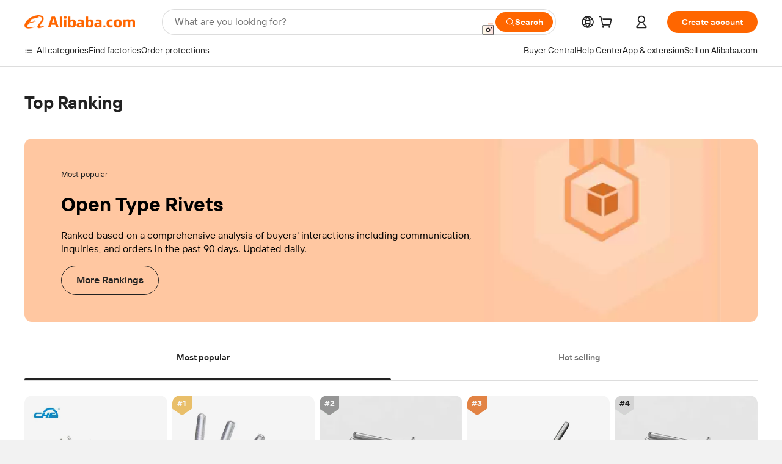

--- FILE ---
content_type: text/html; charset=utf-8
request_url: https://px.effirst.com/api/v1/jconfig?wpk-header=app%3Dlinx-micro-service-react%26tm%3D1769906006%26ud%3Dbf32dc8d-316c-4dc8-1b1d-41bf3855b69e%26sver%3D2.3.10%26sign%3Dc41e43c828c16c16a6eb1c9c1e68e8ce
body_size: -86
content:
{"msg":"成功","code":0,"cver":4,"config":[{"common":{"sampleRate":"100.0%"},"config":[{"sampleRate":"1%","type":"resloadfail"},{"sampleRate":"1%","type":"api"}]}],"stm":1769906007,"cip":"3.133.150.183"}


--- FILE ---
content_type: application/javascript
request_url: https://aplus.alibaba.com/eg.js?t=1769905995977
body_size: -56
content:
window.goldlog=(window.goldlog||{});goldlog.Etag="SI0FIpVws1gCAS/2gMyx402w";goldlog.stag=1;